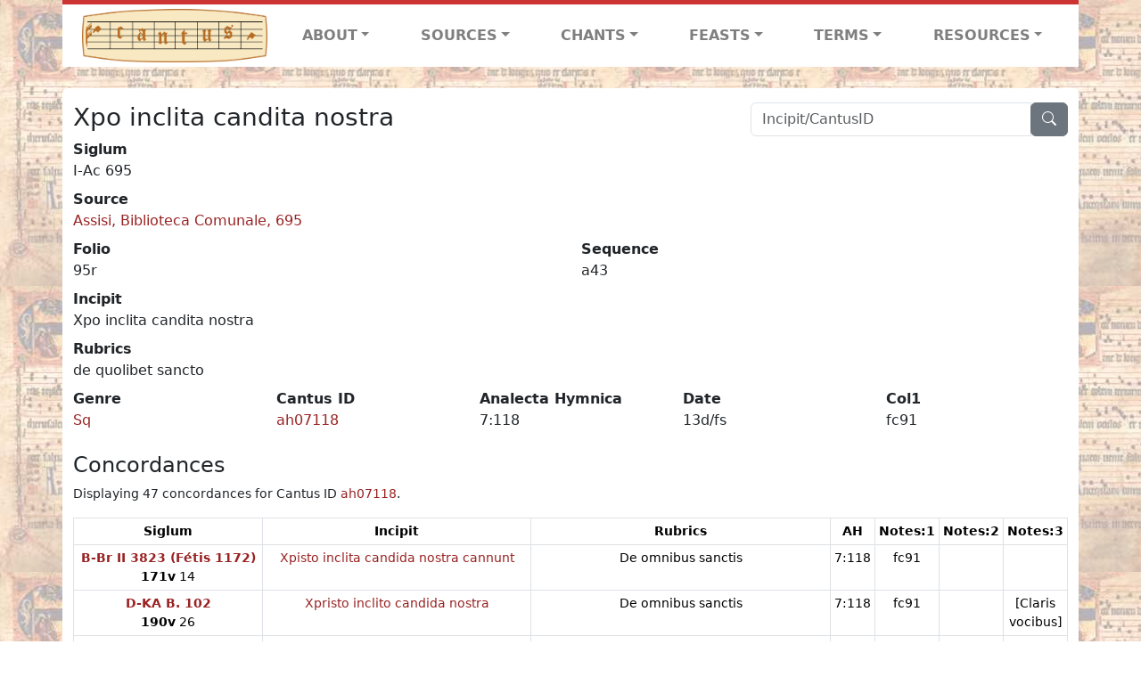

--- FILE ---
content_type: text/html; charset=utf-8
request_url: https://cantusdatabase.org/sequence/630117
body_size: 72986
content:


<!DOCTYPE html>
<html lang="en">
    <head>
        
            <!-- Google tag (gtag.js) -->
            <script async src="https://www.googletagmanager.com/gtag/js?id=G-JXEY1VRT2W"></script>
            <script>
                window.dataLayer = window.dataLayer || [];

                function gtag() {
                    dataLayer.push(arguments);
                }
                gtag('js', new Date());

                gtag('config', 'G-JXEY1VRT2W');
            </script>
        
        
        <title>Xpo inclita candita nostra | Cantus Database</title>
        <!-- Required meta tags -->
        <meta name="google-site-verification"
              content="EwxpNpZ_ZOQnetVVLELGn5-aD_beT3EQqUuI6glkArI" />
        <meta charset="utf-8" />
        <meta name="viewport"
              content="width=device-width, initial-scale=1, shrink-to-fit=no" />
        <link rel="icon" href="/static/favicon.ico" />
        <!-- Bootstrap CSS -->
        <link href="https://cdn.jsdelivr.net/npm/bootstrap@5.3.3/dist/css/bootstrap.min.css"
              rel="stylesheet"
              integrity="sha384-QWTKZyjpPEjISv5WaRU9OFeRpok6YctnYmDr5pNlyT2bRjXh0JMhjY6hW+ALEwIH"
              crossorigin="anonymous" />
        <!-- bootstrap CSS for icons -->
        <link rel="stylesheet"
              href="https://cdn.jsdelivr.net/npm/bootstrap-icons@1.11.3/font/bootstrap-icons.min.css" />
        <!-- JS, Popper.js, and jQuery -->
        <script src="https://cdn.jsdelivr.net/npm/@popperjs/core@2.11.8/dist/umd/popper.min.js"
                integrity="sha384-I7E8VVD/ismYTF4hNIPjVp/Zjvgyol6VFvRkX/vR+Vc4jQkC+hVqc2pM8ODewa9r"
                crossorigin="anonymous"></script>
        <script src="https://cdn.jsdelivr.net/npm/bootstrap@5.3.3/dist/js/bootstrap.min.js"
                integrity="sha384-0pUGZvbkm6XF6gxjEnlmuGrJXVbNuzT9qBBavbLwCsOGabYfZo0T0to5eqruptLy"
                crossorigin="anonymous"></script>
        <link href="/static/css/style.css" rel="stylesheet" />
        <link href="/static/fonts/volpiano.css"
              rel="stylesheet"
              media="screen" />
        <link rel="preconnect" href="https://fonts.googleapis.com" />
        <link rel="preconnect" href="https://fonts.gstatic.com" crossorigin />
        <link href="https://fonts.googleapis.com/css2?family=Radio+Canada:ital,wght@0,300..700;1,300..700&display=swap"
              rel="stylesheet" />
        
    </head>
    <body>
        
            <header>
    <nav class="navbar navbar-expand-lg py-0">
        <div class="container bg-white border-top">
            
<a class="navbar-brand" href="/">
    <img class="img-fluid"
         src="/static/cantus-logo.png"
         alt="Cantus Database home"
         title="Cantus Database Home"
         loading="lazy" />
</a>
<!-- Hamburger button to show nav when screen is smaller-->
<button class="navbar-toggler"
        type="button"
        data-bs-toggle="collapse"
        data-bs-target="#navbar-links"
        aria-controls="navbarSupportedContent"
        aria-expanded="false"
        aria-label="Toggle navigation">
    <span class="navbar-toggler-icon"></span>
</button>
<ul class="collapse navbar-collapse navbar-nav text-lg-center align-items-start text-start"
    id="navbar-links">
    <!-- ABOUT -->
    <li class="nav-item dropdown flex-fill">
        <a class="nav-link dropdown-toggle fw-bold"
           href="#"
           id="navbarDropdownLinkAbout"
           role="button"
           data-bs-toggle="dropdown"
           aria-haspopup="true"
           aria-expanded="false">ABOUT</a>
        <div class="dropdown-menu" aria-labelledby="navbarDropdownLinkAbout">
            <a class="dropdown-item" href="/">Home</a>
            <a class="dropdown-item" href="/articles/">News</a>
            <a class="dropdown-item" href="/indexers/">Contributors</a>
            <a class="dropdown-item" href="/about/id-numbers/">ID Numbers: A History and
            Explanation</a>
            <a class="dropdown-item" href="/about/acknowledgements/">Acknowledgements</a>
            <a class="dropdown-item" href="/about/faq/">FAQ</a>
            <a class="dropdown-item"
               href="https://www.youtube.com/watch?v=iMmGrUxhPj4"
               target="_blank">Short Video
            Introduction (YouTube)</a>
            <a class="dropdown-item" href="/about/principles-of-indexing/">Basic Principles of Indexing</a>
            
        </div>
    </li>
    <!-- SOURCES -->
    <li class="nav-item dropdown flex-fill">
        <a class="nav-link dropdown-toggle fw-bold"
           href="#"
           id="navbarDropdownLinkSources"
           role="button"
           data-bs-toggle="dropdown"
           aria-haspopup="true"
           aria-expanded="false">SOURCES</a>
        <div class="dropdown-menu" aria-labelledby="navbarDropdownLinkSources">
            <a class="dropdown-item" href="/sources/?segment=4063">Cantus DB: Sources with Inventories</a>
            <a class="dropdown-item"
               href="/CanadianChantDB/">Canadian Chant Database</a>
            <a class="dropdown-item" href="/Cantorales/">Cantorales in the Americas and Beyond</a>
            <a class="dropdown-item" href="/sources/?segment=4064">Sequence Database (Clavis Sequentiarum by Calvin Bower)</a>
            <a class="dropdown-item" href="/sources/">All Sources</a>
        </div>
    </li>
    <!-- CHANTS -->
    <li class="nav-item dropdown flex-fill">
        <a class="nav-link dropdown-toggle fw-bold"
           href="#"
           id="navbarDropdownLinkChants"
           role="button"
           data-bs-toggle="dropdown"
           aria-haspopup="true"
           aria-expanded="false">CHANTS</a>
        <div class="dropdown-menu" aria-labelledby="navbarDropdownLinkChants">
            <a class="dropdown-item" href="/chant-search/">Chant Search</a>
            <a class="dropdown-item" href="/melody/">Search by melody</a>
            <a class="dropdown-item" href="/sequences/">Clavis Sequentiarum (Sequence Database by Calvin
            Bower)</a>
        </div>
    </li>
    <!-- FEASTS -->
    <li class="nav-item dropdown flex-fill">
        <a class="nav-link dropdown-toggle fw-bold"
           href="#"
           id="navbarDropdownLinkFeasts"
           role="button"
           data-bs-toggle="dropdown"
           aria-haspopup="true"
           aria-expanded="false">FEASTS</a>
        <div class="dropdown-menu" aria-labelledby="navbarDropdownLinkFeasts">
            <a class="dropdown-item" href="/feasts/">List of all feasts</a>
            <a class="dropdown-item" href="/feasts/?date=sanc">Sanctorale</a>
            <a class="dropdown-item" href="/feasts/?date=temp">Temporale</a>
        </div>
    </li>
    <!-- TERMS -->
    <li class="nav-item dropdown flex-fill">
        <a class="nav-link dropdown-toggle fw-bold"
           href="#"
           id="navbarDropdownLinkTerms"
           role="button"
           data-bs-toggle="dropdown"
           aria-haspopup="true"
           aria-expanded="false">TERMS</a>
        <div class="dropdown-menu" aria-labelledby="navbarDropdownLinkTerms">
            <a class="dropdown-item" href="/genres/">Genre abbreviations</a>
            <a class="dropdown-item" href="/services/">Service abbreviations</a>
            <a class="dropdown-item" href="/description/">Fields</a>
        </div>
    </li>
    <!-- RESOURCES -->
    <li class="nav-item dropdown flex-fill">
        <a class="nav-link dropdown-toggle fw-bold"
           href="#"
           id="navbarDropdownLinkResources"
           role="button"
           data-bs-toggle="dropdown"
           aria-haspopup="true"
           aria-expanded="false">RESOURCES</a>
        <div class="dropdown-menu dropdown-menu-end"
             aria-labelledby="navbarDropdownLinkResources">
            <a class="dropdown-item" href="/tutorial/">Tutorial for Cantus Contributors</a>
            <a class="dropdown-item" href="/documents/">Key Instructional Documents</a>
            <a class="dropdown-item"
               href="https://sites.google.com/view/cantus-procedures-manual/home"
               target="_blank">Cantus Database Procedures Manual</a>
            <a class="dropdown-item" href="/citations/">Citation Style</a>
            <a class="dropdown-item" href="/references/">References</a>
        </div>
    </li>
</ul>

        </div>
    </nav>
</header>

        
        <!-- Content goes here, using the extends tag from Django -->
        <main role="main" class="content d-flex">
            
    <div class="container rounded bg-white pt-3 my-4">
        <div class="row">
            <div class="col-lg-4 search-bar order-lg-2">
                <script src="/static/js/search_bar.js"></script>
<div class="position-relative">
    <form method="GET" action="/chant-search/" autocomplete="off">
        <div class="input-group">
            <input type="search"
                   class="form-control"
                   placeholder="Incipit/CantusID"
                   id="searchBar"
                   name="search_bar" />
            <div class="input-group-append">
                <button class="btn btn-secondary" type="submit">
                    <i class="bi bi-search"></i>
                </button>
            </div>
        </div>
    </form>
    <!--The chants returned by the ajax call go here-->
    <div id="chantsDiv" class="position-absolute z-1 w-100"></div>
</div>

            </div>
            <div class="col-lg-8 order-lg-1 pt-3 pt-lg-0">
                
    <h3>Xpo inclita candita nostra</h3>
    

            </div>
        </div>
        <div class="row">
            <div class="col">
                
    <!--Display "submit success" message -->
    
    <dl>
        <dt>Siglum</dt>
        <dd>
            I-Ac 695
        </dd>
        
            <dt>Source</dt>
            <dd>
                <a href="/source/123963">
                    Assisi, Biblioteca Comunale, 695
                </a>
            </dd>
        
        <div class="row">
            <div class="col">
                
                    <dt>Folio</dt>
                    <dd>
                        95r
                    </dd>
                
            </div>
            <div class="col">
                
                    <dt>Sequence</dt>
                    <dd>
                        a43
                    </dd>
                
            </div>
        </div>
        
            <dt>Incipit</dt>
            <dd>
                Xpo inclita candita nostra
            </dd>
        
        
            <dt>Rubrics</dt>
            <dd>
                de quolibet sancto
            </dd>
        
        <div class="row">
            
                <div class="col">
                    <dt>Genre</dt>
                    <dd>
                        <a href="/genre/158"
                           title="Sequence">Sq</a>
                    </dd>
                </div>
            
            
                <div class="col">
                    <dt>Cantus ID</dt>
                    <dd>
                        <a href="https://cantusindex.org/id/ah07118"
                           target="_blank">ah07118</a>
                    </dd>
                </div>
            
            
                <div class="col">
                    <dt>Analecta Hymnica</dt>
                    <dd>
                        7:118
                    </dd>
                </div>
            
            
                <div class="col">
                    <dt>Date</dt>
                    <dd>
                        13d/fs
                    </dd>
                </div>
            
            
                <div class="col">
                    <dt>Col1</dt>
                    <dd>
                        fc91
                    </dd>
                </div>
            
            
            
        </div>
        <div class="row">
            
        </div>
    </dl>
    
        <h4>Concordances</h4>
        <p class="small">
            Displaying 47 concordances for Cantus ID <a href="https://cantusindex.org/id/ah07118" target=_blank>ah07118</a>.
        </p>
        <div class="table-responsive">
            <table class="table table-sm small table-bordered">
                <thead>
                    <tr>
                        <th scope="col" class="text-wrap text-center">Siglum</th>
                        <th scope="col" class="text-wrap text-center">Incipit</th>
                        <th scope="col" class="text-wrap text-center">Rubrics</th>
                        <th scope="col" class="text-wrap text-center">AH</th>
                        <th scope="col" class="text-wrap text-center">Notes:1</th>
                        <th scope="col" class="text-wrap text-center">Notes:2</th>
                        <th scope="col" class="text-wrap text-center">Notes:3</th>
                    </tr>
                </thead>
                <tbody>
                    
                        <tr>
                            <td class="text-wrap text-center">
                                
                                    <a href="/source/123873"
                                       title="Bruxelles, Bibliothèque royale, II 3823 (Fétis 1172)"><b>B-Br II 3823 (Fétis 1172)</b></a>
                                    <br />
                                    <b>171v</b>  14
                                
                            </td>
                            <td class="text-wrap text-center">
                                <a href="/sequence/625246">Xpisto inclita candida nostra cannunt</a>
                            </td>
                            <td class="text-wrap text-center">De omnibus sanctis</td>
                            <td class="text-wrap text-center">7:118</td>
                            <td class="text-wrap text-center">fc91</td>
                            <td class="text-wrap text-center"></td>
                            <td class="text-wrap text-center"></td>
                        </tr>
                    
                        <tr>
                            <td class="text-wrap text-center">
                                
                                    <a href="/source/124007"
                                       title="Karlsruhe, Badische Landesbibliothek - Musiksammlung, B. 102"><b>D-KA B. 102</b></a>
                                    <br />
                                    <b>190v</b>  26
                                
                            </td>
                            <td class="text-wrap text-center">
                                <a href="/sequence/632245">Xpristo inclito candida nostra</a>
                            </td>
                            <td class="text-wrap text-center">De omnibus sanctis</td>
                            <td class="text-wrap text-center">7:118</td>
                            <td class="text-wrap text-center">fc91</td>
                            <td class="text-wrap text-center"></td>
                            <td class="text-wrap text-center">[Claris vocibus]</td>
                        </tr>
                    
                        <tr>
                            <td class="text-wrap text-center">
                                
                                    <a href="/source/123899"
                                       title="Madrid, Biblioteca Nacional, 19421"><b>E-Mn 19421</b></a>
                                    <br />
                                    <b>78r</b>  73
                                
                            </td>
                            <td class="text-wrap text-center">
                                <a href="/sequence/626861">Xpisto inclita candida</a>
                            </td>
                            <td class="text-wrap text-center">[none]</td>
                            <td class="text-wrap text-center">7:118</td>
                            <td class="text-wrap text-center">fc91</td>
                            <td class="text-wrap text-center"></td>
                            <td class="text-wrap text-center"></td>
                        </tr>
                    
                        <tr>
                            <td class="text-wrap text-center">
                                
                                    <a href="/source/124001"
                                       title="Douai, Bibliothèque municipale, 114"><b>F-DOU 114</b></a>
                                    <br />
                                    <b>104r</b>  43
                                
                            </td>
                            <td class="text-wrap text-center">
                                <a href="/sequence/632056">Xpisto inclita candida nostra canant melodiam</a>
                            </td>
                            <td class="text-wrap text-center">De omnibus sanctis Prosa</td>
                            <td class="text-wrap text-center">7:118</td>
                            <td class="text-wrap text-center">fc91</td>
                            <td class="text-wrap text-center"></td>
                            <td class="text-wrap text-center"></td>
                        </tr>
                    
                        <tr>
                            <td class="text-wrap text-center">
                                
                                    <a href="/source/124066"
                                       title="Douai, Bibliothèque municipale, ms. 123"><b>F-DOU ms. 123</b></a>
                                    <br />
                                    <b>119v</b>  192
                                
                            </td>
                            <td class="text-wrap text-center">
                                <a href="/sequence/633776">Xpo inclita candida nostra</a>
                            </td>
                            <td class="text-wrap text-center">De omnibus sanctis.      c.  iiii \ xx.  xiiii</td>
                            <td class="text-wrap text-center">7:118</td>
                            <td class="text-wrap text-center"></td>
                            <td class="text-wrap text-center"></td>
                            <td class="text-wrap text-center"></td>
                        </tr>
                    
                        <tr>
                            <td class="text-wrap text-center">
                                
                                    <a href="/source/124099"
                                       title="Douai, Bibliothèque municipale, ms. 124"><b>F-DOU ms. 124</b></a>
                                    <br />
                                    <b>83</b>  53
                                
                            </td>
                            <td class="text-wrap text-center">
                                <a href="/sequence/637127">Alleluia. Christo inclyta candida nostra</a>
                            </td>
                            <td class="text-wrap text-center">In festo omnium sanctorum</td>
                            <td class="text-wrap text-center">7:118</td>
                            <td class="text-wrap text-center">fc91</td>
                            <td class="text-wrap text-center"></td>
                            <td class="text-wrap text-center"></td>
                        </tr>
                    
                        <tr>
                            <td class="text-wrap text-center">
                                
                                    <a href="/source/123995"
                                       title="Douai, Bibliothèque municipale, 69"><b>F-DOU 69</b></a>
                                    <br />
                                    <b>68v</b>  15
                                
                            </td>
                            <td class="text-wrap text-center">
                                <a href="/sequence/631096">Xpisto inclyto candida nostra canant</a>
                            </td>
                            <td class="text-wrap text-center">De omnibus sanctis (67v) Prosa </td>
                            <td class="text-wrap text-center">7:118</td>
                            <td class="text-wrap text-center">fc91</td>
                            <td class="text-wrap text-center"></td>
                            <td class="text-wrap text-center"></td>
                        </tr>
                    
                        <tr>
                            <td class="text-wrap text-center">
                                
                                    <a href="/source/123903"
                                       title="Laon, Bibliothèque municipale, ms 263"><b>F-LA ms 263</b></a>
                                    <br />
                                    <b>73r</b>  047+
                                
                            </td>
                            <td class="text-wrap text-center">
                                <a href="/sequence/627333">Xposto inclita gaudia nostra</a>
                            </td>
                            <td class="text-wrap text-center">In die omnium sanctorum</td>
                            <td class="text-wrap text-center">7:118</td>
                            <td class="text-wrap text-center"></td>
                            <td class="text-wrap text-center"></td>
                            <td class="text-wrap text-center"></td>
                        </tr>
                    
                        <tr>
                            <td class="text-wrap text-center">
                                
                                    <a href="/source/123983"
                                       title="Limoges, Bibliothèque municipale, 2 (17)"><b>F-LG 2 (17)</b></a>
                                    <br />
                                    <b>201r</b>  070
                                
                            </td>
                            <td class="text-wrap text-center">
                                <a href="/sequence/632692">Xpisto inclita candida nostra canunt melodiam</a>
                            </td>
                            <td class="text-wrap text-center">In die [omnium sanctorum] ad missam (200v) ... Sequentia</td>
                            <td class="text-wrap text-center">7:118</td>
                            <td class="text-wrap text-center">fc91</td>
                            <td class="text-wrap text-center"></td>
                            <td class="text-wrap text-center"></td>
                        </tr>
                    
                        <tr>
                            <td class="text-wrap text-center">
                                
                                    <a href="/source/123973"
                                       title="Orléans, Bibliothèque municipale, 129 (107)"><b>F-O 129 (107)</b></a>
                                    <br />
                                    <b>193v</b>  64
                                
                            </td>
                            <td class="text-wrap text-center">
                                <a href="/sequence/629839">Xpo inclita (incipit only)</a>
                            </td>
                            <td class="text-wrap text-center">In decollatione sancti Iohannis baptiste ... require in cathedra s. Petri</td>
                            <td class="text-wrap text-center">7:118</td>
                            <td class="text-wrap text-center"></td>
                            <td class="text-wrap text-center"></td>
                            <td class="text-wrap text-center"></td>
                        </tr>
                    
                        <tr>
                            <td class="text-wrap text-center">
                                
                                    <a href="/source/123973"
                                       title="Orléans, Bibliothèque municipale, 129 (107)"><b>F-O 129 (107)</b></a>
                                    <br />
                                    <b>187r</b>  54
                                
                            </td>
                            <td class="text-wrap text-center">
                                <a href="/sequence/629829">Xpo inclita (incipit only)</a>
                            </td>
                            <td class="text-wrap text-center">In inventione sancti stephani</td>
                            <td class="text-wrap text-center">7:118</td>
                            <td class="text-wrap text-center"></td>
                            <td class="text-wrap text-center">fc92</td>
                            <td class="text-wrap text-center"></td>
                        </tr>
                    
                        <tr>
                            <td class="text-wrap text-center">
                                
                                    <a href="/source/1000004"
                                       title="Cantus Unknown Source (Sequences)"><b>Cantus Unknown Source (Sequences)</b></a>
                                    <br />
                                    <b>414v</b>  136
                                
                            </td>
                            <td class="text-wrap text-center">
                                <a href="/sequence/631361">Xpo [inclita]  (incipit only)</a>
                            </td>
                            <td class="text-wrap text-center">v die oct. ... cccxcii</td>
                            <td class="text-wrap text-center">7:118</td>
                            <td class="text-wrap text-center"></td>
                            <td class="text-wrap text-center"></td>
                            <td class="text-wrap text-center"></td>
                        </tr>
                    
                        <tr>
                            <td class="text-wrap text-center">
                                
                                    <a href="/source/1000004"
                                       title="Cantus Unknown Source (Sequences)"><b>Cantus Unknown Source (Sequences)</b></a>
                                    <br />
                                    <b>392v</b>  072b
                                
                            </td>
                            <td class="text-wrap text-center">
                                <a href="/sequence/631296">Martine melite presulum</a>
                            </td>
                            <td class="text-wrap text-center">Divisio</td>
                            <td class="text-wrap text-center">7:118</td>
                            <td class="text-wrap text-center">fc91</td>
                            <td class="text-wrap text-center"></td>
                            <td class="text-wrap text-center"></td>
                        </tr>
                    
                        <tr>
                            <td class="text-wrap text-center">
                                
                                    <a href="/source/1000004"
                                       title="Cantus Unknown Source (Sequences)"><b>Cantus Unknown Source (Sequences)</b></a>
                                    <br />
                                    <b>392r</b>  072a
                                
                            </td>
                            <td class="text-wrap text-center">
                                <a href="/sequence/631295">Alleluya. Xpisto inclita candida nostra canunt</a>
                            </td>
                            <td class="text-wrap text-center">In translatione sancti martini episcopi et confessoris</td>
                            <td class="text-wrap text-center">7:118</td>
                            <td class="text-wrap text-center">fc91</td>
                            <td class="text-wrap text-center"></td>
                            <td class="text-wrap text-center"></td>
                        </tr>
                    
                        <tr>
                            <td class="text-wrap text-center">
                                
                                    <a href="/source/1000004"
                                       title="Cantus Unknown Source (Sequences)"><b>Cantus Unknown Source (Sequences)</b></a>
                                    <br />
                                    <b>413v</b>  127
                                
                            </td>
                            <td class="text-wrap text-center">
                                <a href="/sequence/631352">Remigi (incipit only)</a>
                            </td>
                            <td class="text-wrap text-center">De sancto remigio  ... cccxcii</td>
                            <td class="text-wrap text-center">7:118</td>
                            <td class="text-wrap text-center"></td>
                            <td class="text-wrap text-center"></td>
                            <td class="text-wrap text-center"></td>
                        </tr>
                    
                        <tr>
                            <td class="text-wrap text-center">
                                
                                    <a href="/source/1000004"
                                       title="Cantus Unknown Source (Sequences)"><b>Cantus Unknown Source (Sequences)</b></a>
                                    <br />
                                    <b>392v</b>  072c
                                
                            </td>
                            <td class="text-wrap text-center">
                                <a href="/sequence/631297">Regina virginum premaxima</a>
                            </td>
                            <td class="text-wrap text-center">divisio</td>
                            <td class="text-wrap text-center">7:118</td>
                            <td class="text-wrap text-center"></td>
                            <td class="text-wrap text-center"></td>
                            <td class="text-wrap text-center"></td>
                        </tr>
                    
                        <tr>
                            <td class="text-wrap text-center">
                                
                                    <a href="/source/123948"
                                       title="Paris, Bibliotheque Mazarine, 526"><b>F-Pm 526</b></a>
                                    <br />
                                    <b>189v</b>  76
                                
                            </td>
                            <td class="text-wrap text-center">
                                <a href="/sequence/629018">Christo inclita</a>
                            </td>
                            <td class="text-wrap text-center">De omnibus sanctis</td>
                            <td class="text-wrap text-center">7:118</td>
                            <td class="text-wrap text-center"></td>
                            <td class="text-wrap text-center"></td>
                            <td class="text-wrap text-center"></td>
                        </tr>
                    
                        <tr>
                            <td class="text-wrap text-center">
                                
                                    <a href="/source/123948"
                                       title="Paris, Bibliotheque Mazarine, 526"><b>F-Pm 526</b></a>
                                    <br />
                                    <b>138r</b>  45
                                
                            </td>
                            <td class="text-wrap text-center">
                                <a href="/sequence/628987">Christo inclita candida</a>
                            </td>
                            <td class="text-wrap text-center">[Iohannis baptiste] </td>
                            <td class="text-wrap text-center">7:118</td>
                            <td class="text-wrap text-center"></td>
                            <td class="text-wrap text-center"></td>
                            <td class="text-wrap text-center"></td>
                        </tr>
                    
                        <tr>
                            <td class="text-wrap text-center">
                                
                                    <a href="/source/123948"
                                       title="Paris, Bibliotheque Mazarine, 526"><b>F-Pm 526</b></a>
                                    <br />
                                    <b>152r</b>  52
                                
                            </td>
                            <td class="text-wrap text-center">
                                <a href="/sequence/628994">Christo inclita</a>
                            </td>
                            <td class="text-wrap text-center">De consecracione altaris beati Dyonisi[i]</td>
                            <td class="text-wrap text-center">7:118</td>
                            <td class="text-wrap text-center"></td>
                            <td class="text-wrap text-center"></td>
                            <td class="text-wrap text-center"></td>
                        </tr>
                    
                        <tr>
                            <td class="text-wrap text-center">
                                
                                    <a href="/source/123948"
                                       title="Paris, Bibliotheque Mazarine, 526"><b>F-Pm 526</b></a>
                                    <br />
                                    <b>157v</b>  56
                                
                            </td>
                            <td class="text-wrap text-center">
                                <a href="/sequence/628998">Christo inclita</a>
                            </td>
                            <td class="text-wrap text-center">De sancto Ypolito sociisque eius</td>
                            <td class="text-wrap text-center">7:118</td>
                            <td class="text-wrap text-center"></td>
                            <td class="text-wrap text-center"></td>
                            <td class="text-wrap text-center"></td>
                        </tr>
                    
                        <tr>
                            <td class="text-wrap text-center">
                                
                                    <a href="/source/123948"
                                       title="Paris, Bibliotheque Mazarine, 526"><b>F-Pm 526</b></a>
                                    <br />
                                    <b>112v</b>  34
                                
                            </td>
                            <td class="text-wrap text-center">
                                <a href="/sequence/628976">Christo inclita</a>
                            </td>
                            <td class="text-wrap text-center">In dedicacione ecclesie beati Dyonisii</td>
                            <td class="text-wrap text-center">7:118</td>
                            <td class="text-wrap text-center"></td>
                            <td class="text-wrap text-center"></td>
                            <td class="text-wrap text-center"></td>
                        </tr>
                    
                        <tr>
                            <td class="text-wrap text-center">
                                
                                    <a href="/source/124072"
                                       title="Paris, Bibliothèque nationale, lat. 10513"><b>F-Pn lat. 10513</b></a>
                                    <br />
                                    <b>100r</b>  60
                                
                            </td>
                            <td class="text-wrap text-center">
                                <a href="/sequence/635787">Xpristo inclita cantica nostra canunt melodia agmina</a>
                            </td>
                            <td class="text-wrap text-center">De omnibus sanctis</td>
                            <td class="text-wrap text-center">7:118</td>
                            <td class="text-wrap text-center">fc91</td>
                            <td class="text-wrap text-center"></td>
                            <td class="text-wrap text-center"></td>
                        </tr>
                    
                        <tr>
                            <td class="text-wrap text-center">
                                
                                    <a href="/source/123794"
                                       title="Paris, Bibliothèque nationale, fond lat. 1084"><b>F-Pn fond lat. 1084</b></a>
                                    <br />
                                    <b>281r</b>  x067
                                
                            </td>
                            <td class="text-wrap text-center">
                                <a href="/sequence/621313">Xpisto inclita candida nostra canamur melodia</a>
                            </td>
                            <td class="text-wrap text-center">Omnium sanctorum</td>
                            <td class="text-wrap text-center">7:118</td>
                            <td class="text-wrap text-center">fc91</td>
                            <td class="text-wrap text-center"></td>
                            <td class="text-wrap text-center"></td>
                        </tr>
                    
                        <tr>
                            <td class="text-wrap text-center">
                                
                                    <a href="/source/123969"
                                       title="Paris, Bibliothèque nationale, lat. 1101"><b>F-Pn lat. 1101</b></a>
                                    <br />
                                    <b>345v</b>  54
                                
                            </td>
                            <td class="text-wrap text-center">
                                <a href="/sequence/628744">Xpo inclita candida nostra canant melodia agmina</a>
                            </td>
                            <td class="text-wrap text-center">De omnibus sanctis</td>
                            <td class="text-wrap text-center">7:118</td>
                            <td class="text-wrap text-center">fc91</td>
                            <td class="text-wrap text-center"></td>
                            <td class="text-wrap text-center"></td>
                        </tr>
                    
                        <tr>
                            <td class="text-wrap text-center">
                                
                                    <a href="/source/123795"
                                       title="Paris, Bibliothèque nationale, fond lat. 1118"><b>F-Pn fond lat. 1118</b></a>
                                    <br />
                                    <b>227v</b>  x117
                                
                            </td>
                            <td class="text-wrap text-center">
                                <a href="/sequence/621570">Xpisto inclita candida nostra chanant melodia agmina</a>
                            </td>
                            <td class="text-wrap text-center">Alia</td>
                            <td class="text-wrap text-center">7:118</td>
                            <td class="text-wrap text-center">fc91</td>
                            <td class="text-wrap text-center"></td>
                            <td class="text-wrap text-center"></td>
                        </tr>
                    
                        <tr>
                            <td class="text-wrap text-center">
                                
                                    <a href="/source/123818"
                                       title="Paris, Bibliothèque nationale, lat. 1120"><b>F-Pn lat. 1120</b></a>
                                    <br />
                                    <b>146r</b>  53
                                
                            </td>
                            <td class="text-wrap text-center">
                                <a href="/sequence/621861">Xpisto inclyta</a>
                            </td>
                            <td class="text-wrap text-center">Item alia [dedicatio]</td>
                            <td class="text-wrap text-center">7:118</td>
                            <td class="text-wrap text-center">fc91</td>
                            <td class="text-wrap text-center"></td>
                            <td class="text-wrap text-center"></td>
                        </tr>
                    
                        <tr>
                            <td class="text-wrap text-center">
                                
                                    <a href="/source/123816"
                                       title="Paris, Bibliothèque nationale, Lat. 1138 &amp; 1338"><b>F-Pn Lat. 1138 &amp; 1338</b></a>
                                    <br />
                                    <b>1338.78v</b>  b70
                                
                            </td>
                            <td class="text-wrap text-center">
                                <a href="/sequence/622118">Christo inclyta</a>
                            </td>
                            <td class="text-wrap text-center">Omnium sanctorum</td>
                            <td class="text-wrap text-center">7:118</td>
                            <td class="text-wrap text-center">fc91</td>
                            <td class="text-wrap text-center"></td>
                            <td class="text-wrap text-center"></td>
                        </tr>
                    
                        <tr>
                            <td class="text-wrap text-center">
                                
                                    <a href="/source/1000004"
                                       title="Cantus Unknown Source (Sequences)"><b>Cantus Unknown Source (Sequences)</b></a>
                                    <br />
                                    <b>236v</b>  30
                                
                            </td>
                            <td class="text-wrap text-center">
                                <a href="/sequence/627644">Alleluia (-neumes) Xpo inclita candida nostra</a>
                            </td>
                            <td class="text-wrap text-center">Omnium sanctorum (235v), in die (236r)</td>
                            <td class="text-wrap text-center">7:118</td>
                            <td class="text-wrap text-center">fc91</td>
                            <td class="text-wrap text-center"></td>
                            <td class="text-wrap text-center"></td>
                        </tr>
                    
                        <tr>
                            <td class="text-wrap text-center">
                                
                                    <a href="/source/123815"
                                       title="Paris, Bibliothèque nationale, fond lat. 887"><b>F-Pn fond lat. 887</b></a>
                                    <br />
                                    <b>138r</b>  x62
                                
                            </td>
                            <td class="text-wrap text-center">
                                <a href="/sequence/622262">Xpisto inclyta candida nostra canant melodia</a>
                            </td>
                            <td class="text-wrap text-center">Alia</td>
                            <td class="text-wrap text-center">7:118</td>
                            <td class="text-wrap text-center">fc91</td>
                            <td class="text-wrap text-center"></td>
                            <td class="text-wrap text-center"></td>
                        </tr>
                    
                        <tr>
                            <td class="text-wrap text-center">
                                
                                    <a href="/source/123926"
                                       title="Paris, Bibliothèque nationale, lat. 904"><b>F-Pn lat. 904</b></a>
                                    <br />
                                    <b>225v</b>  78
                                
                            </td>
                            <td class="text-wrap text-center">
                                <a href="/sequence/630619">Xpisto inclito candida nostra canunt melodia</a>
                            </td>
                            <td class="text-wrap text-center">[Omnium sanctorum]</td>
                            <td class="text-wrap text-center">7:118</td>
                            <td class="text-wrap text-center">fc91</td>
                            <td class="text-wrap text-center"></td>
                            <td class="text-wrap text-center"></td>
                        </tr>
                    
                        <tr>
                            <td class="text-wrap text-center">
                                
                                    <a href="/source/123830"
                                       title="Paris, Bibliothèque nationale, lat. 9449"><b>F-Pn lat. 9449</b></a>
                                    <br />
                                    <b>72r</b>  50
                                
                            </td>
                            <td class="text-wrap text-center">
                                <a href="/sequence/623346">Christo inclita candida</a>
                            </td>
                            <td class="text-wrap text-center">Omnium sanctorum (70r) ... in die ad missam (70r) ... prosa</td>
                            <td class="text-wrap text-center">7:118</td>
                            <td class="text-wrap text-center">fc91</td>
                            <td class="text-wrap text-center"></td>
                            <td class="text-wrap text-center"></td>
                        </tr>
                    
                        <tr>
                            <td class="text-wrap text-center">
                                
                                    <a href="/source/123836"
                                       title="Paris, Bibliothèque nationale, nouv. acq. lat. 1177"><b>F-Pn nouv. acq. lat. 1177</b></a>
                                    <br />
                                    <b>73r</b>  b24
                                
                            </td>
                            <td class="text-wrap text-center">
                                <a href="/sequence/623990">Alleluia. Xpisto inclita candida nostra canant melodia agmina</a>
                            </td>
                            <td class="text-wrap text-center">In natale omnium sanctorum</td>
                            <td class="text-wrap text-center">7:118</td>
                            <td class="text-wrap text-center">fc91</td>
                            <td class="text-wrap text-center"></td>
                            <td class="text-wrap text-center"></td>
                        </tr>
                    
                        <tr>
                            <td class="text-wrap text-center">
                                
                                    <a href="/source/123864"
                                       title="Paris, Bibliothèque nationale, nouv. acq. lat. 1235"><b>F-Pn nouv. acq. lat. 1235</b></a>
                                    <br />
                                    <b>239v</b>  52
                                
                            </td>
                            <td class="text-wrap text-center">
                                <a href="/sequence/626369">Xpristo inclita candida nostra</a>
                            </td>
                            <td class="text-wrap text-center">[none]</td>
                            <td class="text-wrap text-center">7:118</td>
                            <td class="text-wrap text-center">fc91</td>
                            <td class="text-wrap text-center"></td>
                            <td class="text-wrap text-center"></td>
                        </tr>
                    
                        <tr>
                            <td class="text-wrap text-center">
                                
                                    <a href="/source/123900"
                                       title="Paris, Bibliothèque nationale, nouv. acq. lat. 3126"><b>F-Pn nouv. acq. lat. 3126</b></a>
                                    <br />
                                    <b>55v</b>  b51
                                
                            </td>
                            <td class="text-wrap text-center">
                                <a href="/sequence/626756">Xpisto inclita candida nostra</a>
                            </td>
                            <td class="text-wrap text-center">Alia prosa</td>
                            <td class="text-wrap text-center">7:118</td>
                            <td class="text-wrap text-center">fc91</td>
                            <td class="text-wrap text-center"></td>
                            <td class="text-wrap text-center"></td>
                        </tr>
                    
                        <tr>
                            <td class="text-wrap text-center">
                                
                                    <a href="/source/123985"
                                       title="Rouen, Bibliothèque municipale, ms 249 (A. 280)"><b>F-R ms 249 (A. 280)</b></a>
                                    <br />
                                    <b>205v</b>  50
                                
                            </td>
                            <td class="text-wrap text-center">
                                <a href="/sequence/632794">Xpo inclitam candida nostra canant melodiam</a>
                            </td>
                            <td class="text-wrap text-center">De omnibus sanctis</td>
                            <td class="text-wrap text-center">7:118</td>
                            <td class="text-wrap text-center">fc91</td>
                            <td class="text-wrap text-center"></td>
                            <td class="text-wrap text-center"></td>
                        </tr>
                    
                        <tr>
                            <td class="text-wrap text-center">
                                
                                    <a href="/source/123955"
                                       title="Cambridge, University Library, additional 710"><b>GB-Cu additional 710</b></a>
                                    <br />
                                    <b>88v</b>  069
                                
                            </td>
                            <td class="text-wrap text-center">
                                <a href="/sequence/629358">Xpisto inclito candida nostra</a>
                            </td>
                            <td class="text-wrap text-center">In die omnium sanctorum Sequencia</td>
                            <td class="text-wrap text-center">7:118</td>
                            <td class="text-wrap text-center">fc91</td>
                            <td class="text-wrap text-center"></td>
                            <td class="text-wrap text-center"></td>
                        </tr>
                    
                        <tr>
                            <td class="text-wrap text-center">
                                
                                    <a href="/source/124009"
                                       title="London, British Library, add. 11414"><b>GB-Lbl add. 11414</b></a>
                                    <br />
                                    <b>291v</b>  063
                                
                            </td>
                            <td class="text-wrap text-center">
                                <a href="/sequence/631892">Xpo inclito candida nostra canunt</a>
                            </td>
                            <td class="text-wrap text-center">In die omnium sanctorum sequencia</td>
                            <td class="text-wrap text-center">7:118</td>
                            <td class="text-wrap text-center"></td>
                            <td class="text-wrap text-center"></td>
                            <td class="text-wrap text-center"></td>
                        </tr>
                    
                        <tr>
                            <td class="text-wrap text-center">
                                
                                    <a href="/source/123951"
                                       title="London, British Library, add. 12194"><b>GB-Lbl add. 12194</b></a>
                                    <br />
                                    <b>133v</b>  23
                                
                            </td>
                            <td class="text-wrap text-center">
                                <a href="/sequence/628929">Xpisto inclito candida nostra</a>
                            </td>
                            <td class="text-wrap text-center">In festo omnium sanctorum</td>
                            <td class="text-wrap text-center">7:118</td>
                            <td class="text-wrap text-center">fc91</td>
                            <td class="text-wrap text-center"></td>
                            <td class="text-wrap text-center"></td>
                        </tr>
                    
                        <tr>
                            <td class="text-wrap text-center">
                                
                                    <a href="/source/123986"
                                       title="London, British Library, add. 16905"><b>GB-Lbl add. 16905</b></a>
                                    <br />
                                    <b>165v</b>  52
                                
                            </td>
                            <td class="text-wrap text-center">
                                <a href="/sequence/632866">Xpo inclita candida nostra</a>
                            </td>
                            <td class="text-wrap text-center">in translacione sancti martini</td>
                            <td class="text-wrap text-center">7:118</td>
                            <td class="text-wrap text-center">fc91</td>
                            <td class="text-wrap text-center"></td>
                            <td class="text-wrap text-center"></td>
                        </tr>
                    
                        <tr>
                            <td class="text-wrap text-center">
                                
                                    <a href="/source/123963"
                                       title="Assisi, Biblioteca Comunale, 695"><b>I-Ac 695</b></a>
                                    <br />
                                    <b>95r</b>  a43
                                
                            </td>
                            <td class="text-wrap text-center">
                                <a href="/sequence/630117">Xpo inclita candita nostra</a>
                            </td>
                            <td class="text-wrap text-center">de quolibet sancto</td>
                            <td class="text-wrap text-center">7:118</td>
                            <td class="text-wrap text-center">fc91</td>
                            <td class="text-wrap text-center"></td>
                            <td class="text-wrap text-center"></td>
                        </tr>
                    
                        <tr>
                            <td class="text-wrap text-center">
                                
                                    <a href="/source/123956"
                                       title="Bari, Biblioteca Capitolare, (199)"><b>I-BAca (199)</b></a>
                                    <br />
                                    <b>227v</b>  080
                                
                            </td>
                            <td class="text-wrap text-center">
                                <a href="/sequence/629560">Christo inclita (incipit only)</a>
                            </td>
                            <td class="text-wrap text-center">De sancto Martino</td>
                            <td class="text-wrap text-center">7:118</td>
                            <td class="text-wrap text-center"></td>
                            <td class="text-wrap text-center"></td>
                            <td class="text-wrap text-center"></td>
                        </tr>
                    
                        <tr>
                            <td class="text-wrap text-center">
                                
                                    <a href="/source/123956"
                                       title="Bari, Biblioteca Capitolare, (199)"><b>I-BAca (199)</b></a>
                                    <br />
                                    <b>295r</b>  185
                                
                            </td>
                            <td class="text-wrap text-center">
                                <a href="/sequence/629665">Xpisto inclita candida</a>
                            </td>
                            <td class="text-wrap text-center">Item de uno confessore</td>
                            <td class="text-wrap text-center">7:118</td>
                            <td class="text-wrap text-center">fc91</td>
                            <td class="text-wrap text-center"></td>
                            <td class="text-wrap text-center"></td>
                        </tr>
                    
                        <tr>
                            <td class="text-wrap text-center">
                                
                                    <a href="/source/123956"
                                       title="Bari, Biblioteca Capitolare, (199)"><b>I-BAca (199)</b></a>
                                    <br />
                                    <b>288v</b>  176
                                
                            </td>
                            <td class="text-wrap text-center">
                                <a href="/sequence/629656">Xpisto inclita (rubric only)</a>
                            </td>
                            <td class="text-wrap text-center">Sancti Eligii episcopi et confessoris</td>
                            <td class="text-wrap text-center">7:118</td>
                            <td class="text-wrap text-center"></td>
                            <td class="text-wrap text-center"></td>
                            <td class="text-wrap text-center"></td>
                        </tr>
                    
                        <tr>
                            <td class="text-wrap text-center">
                                
                                    <a href="/source/123956"
                                       title="Bari, Biblioteca Capitolare, (199)"><b>I-BAca (199)</b></a>
                                    <br />
                                    <b>280v</b>  164
                                
                            </td>
                            <td class="text-wrap text-center">
                                <a href="/sequence/629644">Christo inclita (incipit only)</a>
                            </td>
                            <td class="text-wrap text-center">De omnibus sanctis</td>
                            <td class="text-wrap text-center">7:118</td>
                            <td class="text-wrap text-center"></td>
                            <td class="text-wrap text-center"></td>
                            <td class="text-wrap text-center"></td>
                        </tr>
                    
                        <tr>
                            <td class="text-wrap text-center">
                                
                                    <a href="/source/123870"
                                       title="Bologna, Biblioteca universitaria, 2748"><b>I-Bu 2748</b></a>
                                    <br />
                                    <b>p.183</b>  23
                                
                            </td>
                            <td class="text-wrap text-center">
                                <a href="/sequence/627870">Chrysto inclyto candida</a>
                            </td>
                            <td class="text-wrap text-center">In omnibus sanctis</td>
                            <td class="text-wrap text-center">7:118</td>
                            <td class="text-wrap text-center">fc91</td>
                            <td class="text-wrap text-center"></td>
                            <td class="text-wrap text-center"></td>
                        </tr>
                    
                        <tr>
                            <td class="text-wrap text-center">
                                
                                    <a href="/source/123866"
                                       title="Pistoia, Biblioteca capitolare, 121"><b>I-PS 121</b></a>
                                    <br />
                                    <b>73r</b>  46
                                
                            </td>
                            <td class="text-wrap text-center">
                                <a href="/sequence/626484">Chricto inclita cantica</a>
                            </td>
                            <td class="text-wrap text-center">Alia sequentia</td>
                            <td class="text-wrap text-center">7:118</td>
                            <td class="text-wrap text-center">fc91</td>
                            <td class="text-wrap text-center"></td>
                            <td class="text-wrap text-center"></td>
                        </tr>
                    
                        <tr>
                            <td class="text-wrap text-center">
                                
                                    <a href="/source/124036"
                                       title=" Print (Multiple Copies), N-N.miss.imp.1519"><b>Cantus N-N.miss.imp.1519</b></a>
                                    <br />
                                    <b>–</b>  41
                                
                            </td>
                            <td class="text-wrap text-center">
                                <a href="/sequence/633363">Christo inclita gaudia nostra</a>
                            </td>
                            <td class="text-wrap text-center">In festo omnium sanctorum</td>
                            <td class="text-wrap text-center">7:118</td>
                            <td class="text-wrap text-center"></td>
                            <td class="text-wrap text-center"></td>
                            <td class="text-wrap text-center"></td>
                        </tr>
                    
                </tbody>
            </table>
        </div>
    

            </div>
        </div>
    </div>

        </main>
        <!-- Footer in every page -->
        <footer class="footer">
            <div class="bg-white small w-100 pb-2">
                <div class="container">
                    <div class="row">
                        <div class="col-md" id="team-info">
                            <h5>Cantus Team</h5>
                            <ul class="list-group list-group-flush">
                                <li class="list-group-item p-0">
                                    <a class="fw-bold" href="mailto:debra.lacoste@dal.ca">Debra Lacoste</a> | Project Manager
                                </li>
                                <li class="list-group-item p-0">
                                    <a class="fw-bold"
                                       href="https://www.dal.ca/faculty/arts/school-of-performing-arts/faculty-staff/our-faculty/musicology/jennifer-bain.html">Jennifer
                                        Bain
                                    </a> | Principal Investigator
                                </li>
                                <li class="list-group-item p-0">
                                    <a class="fw-bold" href="https://ddmal.music.mcgill.ca/">DDMAL Lab</a> | Development and Maintenance
                                </li>
                                <li class="list-group-item p-0">
                                    <a href="/indexers">⇨ List of contributors</a>
                                </li>
                            </ul>
                        </div>
                        <div class="col-md" id="license">
                            <h5>Creative Commons License</h5>
                            <a href="https://creativecommons.org/licenses/by-nc-sa/4.0/">
                                <img src="/static/footer/creative-commons-logo.png"
                                     alt="Creative Commons Logo"
                                     loading="lazy" />
                            </a>
                            <p>
                                This work is licensed under a <a href="https://creativecommons.org/licenses/by-nc-sa/4.0/">Creative Commons Attribution-NonCommercial-ShareAlike 4.0 International License.</a>
                            </p>
                        </div>
                        <div class="col-md" id="contact">
                            <h5>Contact Us</h5>
                            <div>
                                <a href="/contact/">
                                    <i class="fs-4 bi bi-envelope"></i>
                                    Contact
                                </a>
                            </div>
                            <div>
                                <a href="https://www.facebook.com/CantusDatabase" target="_blank">Cantus Database on Facebook</a>
                            </div>
                        </div>
                    </div>
                    <div class="row">
                        <div class="col-md-8 container text-center" id="logos">
                            <div class="row justify-content-center">
                                <div class="col-md-6 d-flex justify-content-center align-items-center">
                                    <a href="https://www.dal.ca/faculty/arts/school-of-performing-arts.html"
                                       target="_blank">
                                        <img class="img-fluid p-2"
                                             style="max-width: 100%"
                                             src="/static/footer/dal-logo.png"
                                             alt="Dalhousie University Logo"
                                             title="Dalhousie University"
                                             loading="lazy" />
                                    </a>
                                </div>
                                <div class="col-md-6 d-flex justify-content-center align-items-center">
                                    <a href="https://dact-chant.ca/" target="_blank">
                                        <img class="img-fluid p-2"
                                             style="max-width: 100%"
                                             src="/static/footer/dact-logo.png"
                                             alt="Digital Analysis of Chant Transmission Logo"
                                             title="Digital Analysis of Chant Transmission"
                                             loading="lazy" />
                                    </a>
                                </div>
                            </div>
                            <div class="row justify-content-center">
                                <div class="col-md-6 d-flex justify-content-center align-items-center">
                                    <a href="https://www.mcgill.ca/music/" target="_blank">
                                        <img class="img-fluid p-2"
                                             style="max-width: 100%"
                                             src="/static/footer/mcgill-logo.png"
                                             alt="McGill University Logo"
                                             title="McGill University"
                                             loading="lazy" />
                                    </a>
                                </div>
                                <div class="col-md-6 d-flex justify-content-center align-items-center">
                                    <a href="https://ddmal.music.mcgill.ca/" target="_blank">
                                        <img class="img-fluid p-2"
                                             style="max-width: 100%"
                                             src="/static/footer/ddmal-logo.png"
                                             alt="Distributed Digital Music Archives & Libraries Lab Logo"
                                             title="Distributed Digital Music Archives & Libraries Lab"
                                             loading="lazy" />
                                    </a>
                                </div>
                            </div>
                            <div class="row justify-content-center">
                                <a href="https://www.sshrc-crsh.gc.ca" target="_blank">
                                    <img class="img-fluid p-2"
                                         style="max-width: 100%"
                                         src="/static/footer/sshrc-logo.png"
                                         alt="Social Sciences and Humanities Research Council Logo"
                                         title="Social Sciences and Humanities Research Council of Canada"
                                         loading="lazy" />
                                </a>
                            </div>
                            <div class="row justify-content-center">
                                <a href="https://alliancecan.ca/" target="_blank">
                                    <img class="img-fluid p-2"
                                         style="max-width: 60%"
                                         src="/static/footer/drac-logo.png"
                                         alt="Digital Research Alliance Logo"
                                         title="Digital Research Alliance"
                                         loading="lazy" />
                                </a>
                            </div>
                            <div class="row justify-content-center">
                                <div class="col-md-6">
                                    <a href="https://www.ace-net.ca/" target="_blank">
                                        <img class="img-fluid p-2"
                                             style="max-width: 60%"
                                             src="/static/footer/acenet-logo.png"
                                             alt="Acenet Logo"
                                             title="Acenet"
                                             loading="lazy" />
                                    </a>
                                </div>
                            </div>
                        </div>
                        <div class="col-md-4" id="login">
                            
                                <h5>Login for Contributors</h5>
                                <a href="/login/?next=/sequence/630117">
                                    <button type="button" class="btn btn-dark">Log in</button>
                                </a>
                            
                        </div>
                    </div>
                </div>
            </div>
            <div class="container-fluid copyright-footer">
                
                
                <span class="float-end small">Cantus Database © 2012-2026</span>
            </div>
        </footer>
    </body>
</html>
